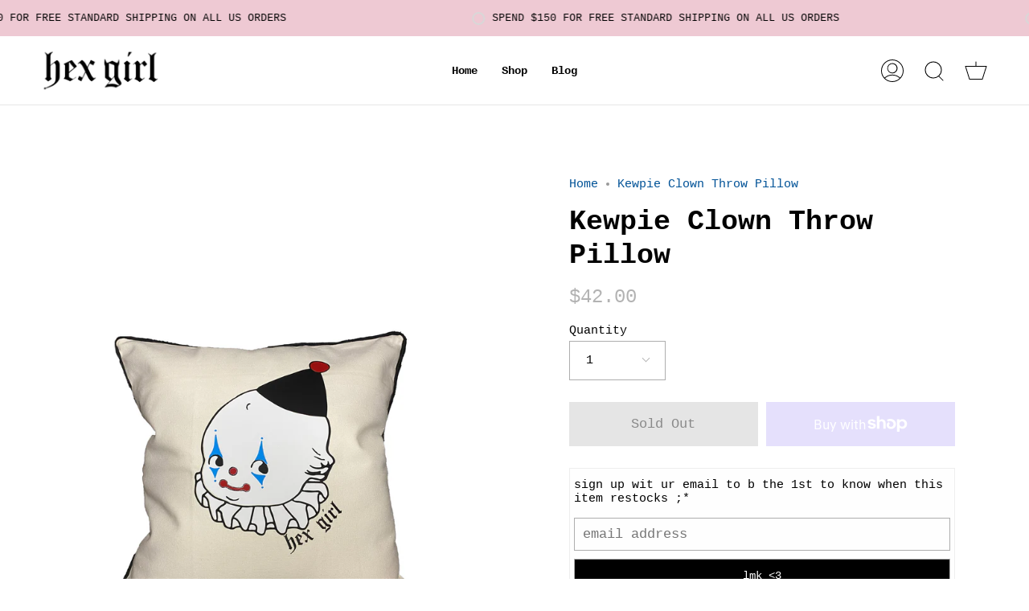

--- FILE ---
content_type: text/css
request_url: https://s3-us-west-2.amazonaws.com/da-restock/da-restock-hex-girl.myshopify.com.css
body_size: 1409
content:
.da-restock-image form,div#dd-restock-notification-container .da-restock-notification .da-restock-notification-form,div#dd-restock-notification-container .da-restock-notification form{background-color:#fff}.da-restock-collection-img-new-wrapper p,.da-restock-collection-img-v3-wrapper p,.da-restock-image p,div#dd-restock-notification-container .da-restock-notification p{color:#000}.da-restock-collection-img-new-wrapper form button,.da-restock-collection-img-v3-wrapper form button,.da-restock-image form button,div#dd-restock-notification-container .da-restock-notification form button,div#dd-restock-notification-container .da-restock-notification-button{background-color:#ffafd6;color:#fff}div#dd-restock-notification-container #dd-restock-notification-msg{background-color:#ffafd6;color:#fff;border:0}.da-restock-collection-img-new-wrapper form input,.da-restock-collection-img-v3-wrapper form input,.da-restock-image form input{color:#000;background-color:#ebebeb}.da-restock-collection-img-new-wrapper form input::placeholder,.da-restock-collection-img-v3-wrapper form input::placeholder,.da-restock-image form input::placeholder{color:#000}img.da-restock-collection-img,img.da-restock-collection-img-new,img.da-restock-collection-img-v3{opacity:.3}.da-restock-image form{opacity:1}.da-restock-collection-img-new-wrapper form,.da-restock-collection-img-v3-wrapper form{background-color:#fff;opacity:1}